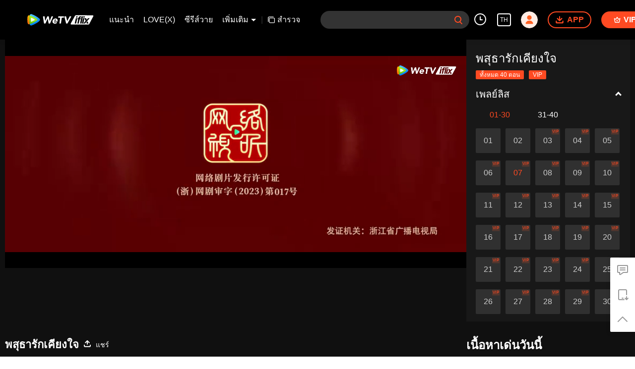

--- FILE ---
content_type: text/plain
request_url: https://otheve.beacon.qq.com/analytics/v2_upload?appkey=0WEB08V45S4VMCK7
body_size: -43
content:
{"result": 200, "srcGatewayIp": "18.222.194.161", "serverTime": "1768752558856", "msg": "success"}

--- FILE ---
content_type: application/javascript; charset=utf-8
request_url: https://vplay.iflix.com/getvinfo?charge=0&otype=json&defnpayver=0&spau=1&spaudio=1&spwm=1&sphls=1&host=www.iflix.com&refer=www.iflix.com&ehost=https%3A%2F%2Fwww.iflix.com%2Fth%2Fplay%2Fkrp35ghl641h5uw-%25E0%25B8%259E%25E0%25B8%25AA%25E0%25B8%25B8%25E0%25B8%2598%25E0%25B8%25B2%25E0%25B8%25A3%25E0%25B8%25B1%25E0%25B8%2581%25E0%25B9%2580%25E0%25B8%2584%25E0%25B8%25B5%25E0%25B8%25A2%25E0%25B8%2587%25E0%25B9%2583%25E0%25B8%2588%2Fr00479bbybl-EP7%253A%2520%25E0%25B8%259E%25E0%25B8%25AA%25E0%25B8%25B8%25E0%25B8%2598%25E0%25B8%25B2%25E0%25B8%25A3%25E0%25B8%25B1%25E0%25B8%2581%25E0%25B9%2580%25E0%25B8%2584%25E0%25B8%25B5%25E0%25B8%25A2%25E0%25B8%2587%25E0%25B9%2583%25E0%25B8%2588&sphttps=1&encryptVer=9.2&cKey=XZWoafm3gPa1P81Orq2-LnCjnpPSOcr0cPTQqchhzEul_f4uOmcjTH9HR8Gq77I5OlpR1A1dymrzCp7VHCeQghpn-ryZod2EiOyocnXY72LAZe6BkJKe-J3Iy7s8-4jD3UPp-cZN-NQTFjOj-NmZhE-NjjawCzIHH6ORd8JBnDgsk_VKYDnwTGrhuLoxaemxuyx9-KN7KuuWUYWksGXkUJYnQqXKgvocvCDoQBrB3Ba0lGPW87uDrDf-qwrUrByVgMfLS_HS74Vh6SSh8u4muqQkyCnCa0PgloXr4Ex1TPVFK8nSz4z05Mma37v6_IsdOZw3kLM185zkM5y9kdohlahO1oq7JecDPuC0JbgW1om4tUcSYW4ji_sATTRNgVF6W-Z3aKdHfbo70YMs9OYogpb4DqPIv53rsweZ14d2hoRag5XJAkqQ0vLz4H39tvlFJ7zp9yWYIp0HSwhm9G6cy0Yeo-3b4l4SGoS1G9itMIXpb6Thys25BNl-TTrQHCubHIrltlGQx_2T8rHJwmmsAV06Naw&clip=4&guid=c678549b6dee6e054a9fea2e24d6478f&flowid=6d28318e7532f6ae849f91daf6d6b19d&platform=330201&sdtfrom=1016&appVer=2.8.39&unid=&auth_from=&auth_ext=&vid=r00479bbybl&defn=&fhdswitch=0&dtype=3&spsrt=2&tm=1768752563&lang_code=1491973&logintoken=&qimei=&spcaptiontype=1&cmd=2&country_code=153560&cid=krp35ghl641h5uw&drm=0&multidrm=0&callback=getinfo_callback_871869
body_size: 23294
content:
getinfo_callback_871869({"dltype":3,"em":0,"exem":0,"fl":{"cnt":5,"fi":[{"sl":0,"id":321007,"name":"ld","lmt":0,"sb":0,"cname":"144P","br":0,"profile":4,"drm":0,"type":0,"video":1,"audio":1,"fs":40153911,"super":0,"hdr10enh":0,"sname":"ld","resolution":"144P","recommend":0,"vfps":0,"tvmsr_v2":0,"tvmsr_reason_code":4,"tvmsrlmt":0},{"sl":0,"id":321001,"name":"sd","lmt":0,"sb":0,"cname":"360P","br":0,"profile":4,"drm":0,"type":0,"video":1,"audio":1,"fs":79557836,"super":0,"hdr10enh":0,"sname":"sd","resolution":"360P","recommend":0,"vfps":0,"tvmsr_v2":0,"tvmsr_reason_code":4,"tvmsrlmt":0},{"sl":1,"id":321002,"name":"hd","lmt":0,"sb":0,"cname":"480P","br":56,"profile":4,"drm":0,"type":0,"video":1,"audio":1,"fs":154499024,"super":0,"hdr10enh":0,"sname":"hd","resolution":"480P","recommend":0,"vfps":0,"tvmsr_v2":1,"tvmsr_reason_code":0,"tvmsrlmt":0},{"sl":0,"id":321003,"name":"shd","lmt":0,"sb":0,"cname":"720P","br":0,"profile":4,"drm":0,"type":0,"video":1,"audio":1,"fs":254949247,"super":0,"hdr10enh":0,"sname":"shd","resolution":"720P","recommend":0,"vfps":0,"tvmsr_v2":1,"tvmsr_reason_code":0,"tvmsrlmt":1},{"sl":0,"id":321004,"name":"fhd","lmt":1,"sb":0,"cname":"1080P","br":0,"profile":4,"drm":0,"type":0,"video":1,"audio":1,"fs":430137899,"super":0,"hdr10enh":0,"sname":"fhd","resolution":"1080P","recommend":0,"vfps":0,"tvmsr_v2":0,"tvmsr_reason_code":4,"tvmsrlmt":0}],"strategyparam":{"maxbitrate":0,"bandwidthlevel":0}},"fp2p":1,"hs":0,"ls":0,"ip":"18.222.194.161","preview":401,"s":"o","sfl":{"cnt":12,"fi":[{"id":53506,"name":"ภาษาไทย","url":"https://cffaws.wetvinfo.com/svp_50125/[base64]/gzc_1000117_0b53leaayaaahiakp2tcjjs42wodbrkqacka.f593506.vtt.m3u8?ver=4","keyid":"u0047k3n1ij.53506","filename":"gzc_1000117_0b53leaayaaahiakp2tcjjs42wodbrkqacka.f593506.vtt","urlList":{"ui":[{"url":"https://cffaws.wetvinfo.com/svp_50125/[base64]/gzc_1000117_0b53leaayaaahiakp2tcjjs42wodbrkqacka.f593506.vtt.m3u8?ver=4"},{"url":"http://subtitle.wetvinfo.com/svp_50125/5hplHP5rhkG8Vkk_ac98jQg9rbBHAHofGEocRlHJPR3oHkmFJ95wCb9pOj0cfJXX5VkOW8owgKRmKTxg-KoZeOq_RFc1H7p63D1IKYQnLhywFd_U6MJjbHqh6NzelPrHP6qY7pVjedY1oFIMpFWeAz19oqYArpzZ/gzc_1000117_0b53leaayaaahiakp2tcjjs42wodbrkqacka.f593506.vtt.m3u8?ver=4"},{"url":"http://subtitle.tc.qq.com/svp_50125/5hplHP5rhkG8Vkk_ac98jQg9rbBHAHofGEocRlHJPR3oHkmFJ95wCb9pOj0cfJXX5VkOW8owgKRmKTxg-KoZeOq_RFc1H7p63D1IKYQnLhywFd_U6MJjbHqh6NzelPrHP6qY7pVjedY1oFIMpFWeAz19oqYArpzZ/gzc_1000117_0b53leaayaaahiakp2tcjjs42wodbrkqacka.f593506.vtt.m3u8?ver=4"}]},"lang":"TH","selected":1,"langId":60,"fs":98842,"captionType":3,"subtitleScene":0},{"id":53503,"name":"ภาษาอังกฤษ","url":"https://cffaws.wetvinfo.com/svp_50125/[base64]/gzc_1000117_0b53leaayaaahiakp2tcjjs42wodbrkqacka.f488503.vtt.m3u8?ver=4","keyid":"u0047k3n1ij.53503","filename":"gzc_1000117_0b53leaayaaahiakp2tcjjs42wodbrkqacka.f488503.vtt","urlList":{"ui":[{"url":"https://cffaws.wetvinfo.com/svp_50125/[base64]/gzc_1000117_0b53leaayaaahiakp2tcjjs42wodbrkqacka.f488503.vtt.m3u8?ver=4"},{"url":"http://subtitle.wetvinfo.com/svp_50125/iqZMKMoafzjLKatr6QhigCV9IY_cqpYifhV0kIGhmzrZ0-4X7vkiEHqLnrmVhudfnSQBztDbOr7qpxxOTX3JpdtXCJAwzNALUx7Lk1kCMNXJoHqkirfpaED54TmOelJySDCeMsvD-IymQbloKD1G6UL7EUrAILLl/gzc_1000117_0b53leaayaaahiakp2tcjjs42wodbrkqacka.f488503.vtt.m3u8?ver=4"},{"url":"http://subtitle.tc.qq.com/svp_50125/iqZMKMoafzjLKatr6QhigCV9IY_cqpYifhV0kIGhmzrZ0-4X7vkiEHqLnrmVhudfnSQBztDbOr7qpxxOTX3JpdtXCJAwzNALUx7Lk1kCMNXJoHqkirfpaED54TmOelJySDCeMsvD-IymQbloKD1G6UL7EUrAILLl/gzc_1000117_0b53leaayaaahiakp2tcjjs42wodbrkqacka.f488503.vtt.m3u8?ver=4"}]},"lang":"EN","langId":30,"fs":60289,"captionType":3,"subtitleScene":0},{"id":53102,"name":"ภาษาจีน(ตัวย่อ)","url":"https://cffaws.wetvinfo.com/svp_50125/[base64]/gzc_1000117_0b53leaayaaahiakp2tcjjs42wodbrkqacka.f989102.vtt.m3u8?ver=4","keyid":"u0047k3n1ij.53102","filename":"gzc_1000117_0b53leaayaaahiakp2tcjjs42wodbrkqacka.f989102.vtt","urlList":{"ui":[{"url":"https://cffaws.wetvinfo.com/svp_50125/[base64]/gzc_1000117_0b53leaayaaahiakp2tcjjs42wodbrkqacka.f989102.vtt.m3u8?ver=4"},{"url":"http://subtitle.wetvinfo.com/svp_50125/Wr5R0sUrz-ihrP0X7UHwVYuK3KE1jUcwMAguDOwNXdRlxnFYQBPftf_pmqpGXJgcwfJcro8fHs9e4Rpnt5L8fe8FLKlSgRSbz-9xrENI5qH6B1YXNeG0gc2T-PYe7aM9xQB7gqlCXk1J-ZB1WTg1s-L5PoiO7Yfa/gzc_1000117_0b53leaayaaahiakp2tcjjs42wodbrkqacka.f989102.vtt.m3u8?ver=4"},{"url":"http://subtitle.tc.qq.com/svp_50125/Wr5R0sUrz-ihrP0X7UHwVYuK3KE1jUcwMAguDOwNXdRlxnFYQBPftf_pmqpGXJgcwfJcro8fHs9e4Rpnt5L8fe8FLKlSgRSbz-9xrENI5qH6B1YXNeG0gc2T-PYe7aM9xQB7gqlCXk1J-ZB1WTg1s-L5PoiO7Yfa/gzc_1000117_0b53leaayaaahiakp2tcjjs42wodbrkqacka.f989102.vtt.m3u8?ver=4"}]},"lang":"ZH-CN","langId":20,"fs":52092,"captionType":3,"subtitleScene":0},{"id":53105,"name":"ภาษาจีน(ตัวเต็ม)","url":"https://cffaws.wetvinfo.com/svp_50125/[base64]/gzc_1000117_0b53leaayaaahiakp2tcjjs42wodbrkqacka.f406105.vtt.m3u8?ver=4","keyid":"u0047k3n1ij.53105","filename":"gzc_1000117_0b53leaayaaahiakp2tcjjs42wodbrkqacka.f406105.vtt","urlList":{"ui":[{"url":"https://cffaws.wetvinfo.com/svp_50125/[base64]/gzc_1000117_0b53leaayaaahiakp2tcjjs42wodbrkqacka.f406105.vtt.m3u8?ver=4"},{"url":"http://subtitle.wetvinfo.com/svp_50125/SDYchMlRrJXI46gGDzPFZTux5zU03qNiXi6x9_tbua_3tFu967iv9IAU1PaPzQFpjoX4_0I7Cbhc1wvTR3ZbmoivdZQaS_nfDAJCiXNXxNRGkN6cQf1nOk2lDbMVGgOy1XR9_mj8cxrhvZK7tq-dHI3J3Xmj-nRV/gzc_1000117_0b53leaayaaahiakp2tcjjs42wodbrkqacka.f406105.vtt.m3u8?ver=4"},{"url":"http://subtitle.tc.qq.com/svp_50125/SDYchMlRrJXI46gGDzPFZTux5zU03qNiXi6x9_tbua_3tFu967iv9IAU1PaPzQFpjoX4_0I7Cbhc1wvTR3ZbmoivdZQaS_nfDAJCiXNXxNRGkN6cQf1nOk2lDbMVGgOy1XR9_mj8cxrhvZK7tq-dHI3J3Xmj-nRV/gzc_1000117_0b53leaayaaahiakp2tcjjs42wodbrkqacka.f406105.vtt.m3u8?ver=4"}]},"lang":"ZH-TW","langId":50,"fs":52095,"captionType":3,"subtitleScene":0},{"id":53507,"name":"ภาษาเวียดนาม","url":"https://cffaws.wetvinfo.com/svp_50125/[base64]/gzc_1000117_0b53leaayaaahiakp2tcjjs42wodbrkqacka.f285507.vtt.m3u8?ver=4","keyid":"u0047k3n1ij.53507","filename":"gzc_1000117_0b53leaayaaahiakp2tcjjs42wodbrkqacka.f285507.vtt","urlList":{"ui":[{"url":"https://cffaws.wetvinfo.com/svp_50125/[base64]/gzc_1000117_0b53leaayaaahiakp2tcjjs42wodbrkqacka.f285507.vtt.m3u8?ver=4"},{"url":"http://subtitle.wetvinfo.com/svp_50125/GteAiBnKkqaeRPir7oOqquDEozfkgzMEeQS_S9ii4gYNaO_3rZCwtLcBE9NDTb4UwriHcFJo12hf_xNQZaVZMxvWECnawNCNzzTchTw_XzUwL4HdFKUr0g5_dAnHrJ0D9WTfYuu15CFGC4PkegCVBlwnqTvUBF8e/gzc_1000117_0b53leaayaaahiakp2tcjjs42wodbrkqacka.f285507.vtt.m3u8?ver=4"},{"url":"http://subtitle.tc.qq.com/svp_50125/GteAiBnKkqaeRPir7oOqquDEozfkgzMEeQS_S9ii4gYNaO_3rZCwtLcBE9NDTb4UwriHcFJo12hf_xNQZaVZMxvWECnawNCNzzTchTw_XzUwL4HdFKUr0g5_dAnHrJ0D9WTfYuu15CFGC4PkegCVBlwnqTvUBF8e/gzc_1000117_0b53leaayaaahiakp2tcjjs42wodbrkqacka.f285507.vtt.m3u8?ver=4"}]},"lang":"VI","langId":70,"fs":70428,"captionType":3,"subtitleScene":0},{"id":53508,"name":"ภาษาอินโดนีเซีย","url":"https://cffaws.wetvinfo.com/svp_50125/[base64]/gzc_1000117_0b53leaayaaahiakp2tcjjs42wodbrkqacka.f287508.vtt.m3u8?ver=4","keyid":"u0047k3n1ij.53508","filename":"gzc_1000117_0b53leaayaaahiakp2tcjjs42wodbrkqacka.f287508.vtt","urlList":{"ui":[{"url":"https://cffaws.wetvinfo.com/svp_50125/[base64]/gzc_1000117_0b53leaayaaahiakp2tcjjs42wodbrkqacka.f287508.vtt.m3u8?ver=4"},{"url":"http://subtitle.wetvinfo.com/svp_50125/HnkOYU-7muFOBP5QyMqxIbWe3B4wKdv32Jq-QqxeOGI28JwnaRjOM707MENFDNMn8xuc6O9yYT6Tti5kOZ1fmG6cGzewpP15NmRQ7gSfgNeDuP16Lga1fVRBvWzYiAWuoOU-g8E2EyhwHgeQDEQznT_-PYPmuoV0/gzc_1000117_0b53leaayaaahiakp2tcjjs42wodbrkqacka.f287508.vtt.m3u8?ver=4"},{"url":"http://subtitle.tc.qq.com/svp_50125/HnkOYU-7muFOBP5QyMqxIbWe3B4wKdv32Jq-QqxeOGI28JwnaRjOM707MENFDNMn8xuc6O9yYT6Tti5kOZ1fmG6cGzewpP15NmRQ7gSfgNeDuP16Lga1fVRBvWzYiAWuoOU-g8E2EyhwHgeQDEQznT_-PYPmuoV0/gzc_1000117_0b53leaayaaahiakp2tcjjs42wodbrkqacka.f287508.vtt.m3u8?ver=4"}]},"lang":"ID","langId":80,"fs":58896,"captionType":3,"subtitleScene":0},{"id":53510,"name":"ภาษามลายู","url":"https://cffaws.wetvinfo.com/svp_50125/[base64]/gzc_1000117_0b53leaayaaahiakp2tcjjs42wodbrkqacka.f30510.vtt.m3u8?ver=4","keyid":"u0047k3n1ij.53510","filename":"gzc_1000117_0b53leaayaaahiakp2tcjjs42wodbrkqacka.f30510.vtt","urlList":{"ui":[{"url":"https://cffaws.wetvinfo.com/svp_50125/[base64]/gzc_1000117_0b53leaayaaahiakp2tcjjs42wodbrkqacka.f30510.vtt.m3u8?ver=4"},{"url":"http://subtitle.wetvinfo.com/svp_50125/P9ODtryb8Zi-RojH3W1i-eVAEwO4BJMs7U03b3eZVZqQlabVy0ZmTOx6ZgoRnXRGoMbdfozPT51KTCKA1pg1jki4qxi9BO-6INaC5AvAn75k4W0AfW--7qIZ35-ztiJzngc-7k33NNmcOTdNEPlhv7lUPqJIkjYQ/gzc_1000117_0b53leaayaaahiakp2tcjjs42wodbrkqacka.f30510.vtt.m3u8?ver=4"},{"url":"http://subtitle.tc.qq.com/svp_50125/P9ODtryb8Zi-RojH3W1i-eVAEwO4BJMs7U03b3eZVZqQlabVy0ZmTOx6ZgoRnXRGoMbdfozPT51KTCKA1pg1jki4qxi9BO-6INaC5AvAn75k4W0AfW--7qIZ35-ztiJzngc-7k33NNmcOTdNEPlhv7lUPqJIkjYQ/gzc_1000117_0b53leaayaaahiakp2tcjjs42wodbrkqacka.f30510.vtt.m3u8?ver=4"}]},"lang":"MS","langId":100,"fs":62362,"captionType":3,"subtitleScene":0},{"id":53712,"name":"ภาษาอาหรับ","url":"https://cffaws.wetvinfo.com/svp_50125/[base64]/gzc_1000117_0b53leaayaaahiakp2tcjjs42wodbrkqacka.f53712000.vtt.m3u8?ver=4","keyid":"u0047k3n1ij.53712","filename":"gzc_1000117_0b53leaayaaahiakp2tcjjs42wodbrkqacka.f53712000.vtt","urlList":{"ui":[{"url":"https://cffaws.wetvinfo.com/svp_50125/[base64]/gzc_1000117_0b53leaayaaahiakp2tcjjs42wodbrkqacka.f53712000.vtt.m3u8?ver=4"},{"url":"http://subtitle.wetvinfo.com/svp_50125/-5yU9-o-Vc-SSTKhXTP1t0lgPVLlG0Jwsr2sng-e5C_dYvlSkVI6ul0ZQiiFWOGTqmvEYwaNK4OCkIsoRHmqDERUrY0X3il6oytoMHmqo8suctuaKPQnSM4bECzFvvsDdnBZ-vhkawYXgHfzA1pheb2XwjqXqoEE/gzc_1000117_0b53leaayaaahiakp2tcjjs42wodbrkqacka.f53712000.vtt.m3u8?ver=4"},{"url":"http://subtitle.tc.qq.com/svp_50125/-5yU9-o-Vc-SSTKhXTP1t0lgPVLlG0Jwsr2sng-e5C_dYvlSkVI6ul0ZQiiFWOGTqmvEYwaNK4OCkIsoRHmqDERUrY0X3il6oytoMHmqo8suctuaKPQnSM4bECzFvvsDdnBZ-vhkawYXgHfzA1pheb2XwjqXqoEE/gzc_1000117_0b53leaayaaahiakp2tcjjs42wodbrkqacka.f53712000.vtt.m3u8?ver=4"}]},"lang":"AR","langId":120,"fs":69427,"captionType":3,"subtitleScene":0},{"id":53713,"name":"ภาษาญี่ปุ่น","url":"https://cffaws.wetvinfo.com/svp_50125/[base64]/gzc_1000117_0b53leaayaaahiakp2tcjjs42wodbrkqacka.f53713000.vtt.m3u8?ver=4","keyid":"u0047k3n1ij.53713","filename":"gzc_1000117_0b53leaayaaahiakp2tcjjs42wodbrkqacka.f53713000.vtt","urlList":{"ui":[{"url":"https://cffaws.wetvinfo.com/svp_50125/[base64]/gzc_1000117_0b53leaayaaahiakp2tcjjs42wodbrkqacka.f53713000.vtt.m3u8?ver=4"},{"url":"http://subtitle.wetvinfo.com/svp_50125/Zffd77G4n3iO0O6_9rR_0JS_AjmD1BJ8iOSOIq9zkx1eNoUGxwr-97HP-o9JQK7WvVOLG9jUXz69HxCZoSemZP7zzVpH-VoRW3s9vLODeOe1IaPD6peY7sEYlJiRJpwqM2VfFa2cOAd99xp_pHXrXaqyOCDnKXPY/gzc_1000117_0b53leaayaaahiakp2tcjjs42wodbrkqacka.f53713000.vtt.m3u8?ver=4"},{"url":"http://subtitle.tc.qq.com/svp_50125/Zffd77G4n3iO0O6_9rR_0JS_AjmD1BJ8iOSOIq9zkx1eNoUGxwr-97HP-o9JQK7WvVOLG9jUXz69HxCZoSemZP7zzVpH-VoRW3s9vLODeOe1IaPD6peY7sEYlJiRJpwqM2VfFa2cOAd99xp_pHXrXaqyOCDnKXPY/gzc_1000117_0b53leaayaaahiakp2tcjjs42wodbrkqacka.f53713000.vtt.m3u8?ver=4"}]},"lang":"JA","langId":130,"fs":62642,"captionType":3,"subtitleScene":0},{"id":53714,"name":"ภาษาเกาหลี","url":"https://cffaws.wetvinfo.com/svp_50125/[base64]/gzc_1000117_0b53leaayaaahiakp2tcjjs42wodbrkqacka.f94714.vtt.m3u8?ver=4","keyid":"u0047k3n1ij.53714","filename":"gzc_1000117_0b53leaayaaahiakp2tcjjs42wodbrkqacka.f94714.vtt","urlList":{"ui":[{"url":"https://cffaws.wetvinfo.com/svp_50125/[base64]/gzc_1000117_0b53leaayaaahiakp2tcjjs42wodbrkqacka.f94714.vtt.m3u8?ver=4"},{"url":"http://subtitle.wetvinfo.com/svp_50125/JhcWCxzwsUmArhfZ78YLhvs8kCrMGWoUO6mHzWWni3I56Q8J78ZHSP2kX2NDDPm8CbDUIxO3wSQz9GOSSJYEq7sUm8oPV60bc34qR8mdpt2wcE6lDFCGcrEjC7yBd3HgpHDE3AIA88fi4C8Mlfxola1MMo3ifH-k/gzc_1000117_0b53leaayaaahiakp2tcjjs42wodbrkqacka.f94714.vtt.m3u8?ver=4"},{"url":"http://subtitle.tc.qq.com/svp_50125/JhcWCxzwsUmArhfZ78YLhvs8kCrMGWoUO6mHzWWni3I56Q8J78ZHSP2kX2NDDPm8CbDUIxO3wSQz9GOSSJYEq7sUm8oPV60bc34qR8mdpt2wcE6lDFCGcrEjC7yBd3HgpHDE3AIA88fi4C8Mlfxola1MMo3ifH-k/gzc_1000117_0b53leaayaaahiakp2tcjjs42wodbrkqacka.f94714.vtt.m3u8?ver=4"}]},"lang":"KO","langId":140,"fs":63864,"captionType":3,"subtitleScene":0},{"id":53715,"name":"ภาษาโปรตุเกส","url":"https://cffaws.wetvinfo.com/svp_50125/[base64]/gzc_1000117_0b53leaayaaahiakp2tcjjs42wodbrkqacka.f890715.vtt.m3u8?ver=4","keyid":"u0047k3n1ij.53715","filename":"gzc_1000117_0b53leaayaaahiakp2tcjjs42wodbrkqacka.f890715.vtt","urlList":{"ui":[{"url":"https://cffaws.wetvinfo.com/svp_50125/[base64]/gzc_1000117_0b53leaayaaahiakp2tcjjs42wodbrkqacka.f890715.vtt.m3u8?ver=4"},{"url":"http://subtitle.wetvinfo.com/svp_50125/96Zebd3Sd7PwRYbaZNlOjhBG9twwMqM6x9VbwI4etCzXiSODGDwxTB25bI4cpx7TgQcD8NMYzZcITN-4XPjJ3ksVKStsY5UbP79XXt9rS6q0wk5TbpPR2rQMhNi7kkzeP7x8S1bO3-O4e2dmQAKXiJB_Jg8ZrIPh/gzc_1000117_0b53leaayaaahiakp2tcjjs42wodbrkqacka.f890715.vtt.m3u8?ver=4"},{"url":"http://subtitle.tc.qq.com/svp_50125/96Zebd3Sd7PwRYbaZNlOjhBG9twwMqM6x9VbwI4etCzXiSODGDwxTB25bI4cpx7TgQcD8NMYzZcITN-4XPjJ3ksVKStsY5UbP79XXt9rS6q0wk5TbpPR2rQMhNi7kkzeP7x8S1bO3-O4e2dmQAKXiJB_Jg8ZrIPh/gzc_1000117_0b53leaayaaahiakp2tcjjs42wodbrkqacka.f890715.vtt.m3u8?ver=4"}]},"lang":"PT","langId":150,"fs":62657,"captionType":3,"subtitleScene":0},{"id":53716,"name":"ภาษาสเปน","url":"https://cffaws.wetvinfo.com/svp_50125/[base64]/gzc_1000117_0b53leaayaaahiakp2tcjjs42wodbrkqacka.f455716.vtt.m3u8?ver=4","keyid":"u0047k3n1ij.53716","filename":"gzc_1000117_0b53leaayaaahiakp2tcjjs42wodbrkqacka.f455716.vtt","urlList":{"ui":[{"url":"https://cffaws.wetvinfo.com/svp_50125/[base64]/gzc_1000117_0b53leaayaaahiakp2tcjjs42wodbrkqacka.f455716.vtt.m3u8?ver=4"},{"url":"http://subtitle.wetvinfo.com/svp_50125/XFBYO3x-1b4pLD9BfOaQ3VpSYFWedpptgS63b8Hth58e5rcGd_VcKCbuzp2GqKIPfDza0s3nGNFoKW_PLygi52pxB0YEbY_R4P9E_P_iifkt7h0_PcMUoOxSBW2EbVj3kNuvuaEGGj-N8Smc29en0log9EqYLwfl/gzc_1000117_0b53leaayaaahiakp2tcjjs42wodbrkqacka.f455716.vtt.m3u8?ver=4"},{"url":"http://subtitle.tc.qq.com/svp_50125/XFBYO3x-1b4pLD9BfOaQ3VpSYFWedpptgS63b8Hth58e5rcGd_VcKCbuzp2GqKIPfDza0s3nGNFoKW_PLygi52pxB0YEbY_R4P9E_P_iifkt7h0_PcMUoOxSBW2EbVj3kNuvuaEGGj-N8Smc29en0log9EqYLwfl/gzc_1000117_0b53leaayaaahiakp2tcjjs42wodbrkqacka.f455716.vtt.m3u8?ver=4"}]},"lang":"ES","langId":160,"fs":62114,"captionType":3,"subtitleScene":0}],"url":"https://cffaws.wetvinfo.com/svp_50125/[base64]/gzc_1000117_0b53leaayaaahiakp2tcjjs42wodbrkqacka.f593506.vtt.m3u8?ver=4"},"tm":1768752567,"vl":{"cnt":1,"vi":[{"drm":0,"ch":2,"lnk":"u0047k3n1ij","ct":21600,"keyid":"u0047k3n1ij.321002","st":8,"pl":[{"cnt":3,"pd":[{"cd":10,"h":45,"w":80,"r":10,"c":10,"fmt":321002,"fn":"q1","url":"http://video-caps.wetvinfo.com/0/"},{"cd":10,"h":90,"w":160,"r":5,"c":5,"fmt":321002,"fn":"q2","url":"http://video-caps.wetvinfo.com/0/"},{"cd":10,"h":135,"w":240,"r":5,"c":5,"fmt":321002,"fn":"q3","url":"http://video-caps.wetvinfo.com/0/"}]}],"logo":0,"ul":{"ui":[{"url":"https://cffaws.wetvinfo.com/svp_50125/[base64]/","vt":2657,"hls":{"pname":"gzc_1000117_0b53leaayaaahiakp2tcjjs42wodbrkqacka.f321002003.ts.m3u8","pt":"gzc_1000117_0b53leaayaaahiakp2tcjjs42wodbrkqacka.f321002003.ts.m3u8?ver=4","et":401}},{"url":"https://apd-vlive.apdcdn.tc.qq.com/wetvdefaultts.tc.qq.com/uwMRJfz-r5jAYaQXGdGnDNa47wxmj-p1Os_O5t_4amE/B_iuPg00OvL_yhK6OLlGgQHfwb8GR2PA0glxj3Nbru0f5XBLQsOEcGAw1-VjxbEdRhNBRM8J4WsTG2-cm9elIZbWjO3h8yCrbWPZiRQPGiIiBY4fskdU1GZErHQbAZZ6xcQWhMlwWkFLEsqXwgdTXrXg/svp_50125/[base64]/","vt":2816,"hls":{"pname":"gzc_1000117_0b53leaayaaahiakp2tcjjs42wodbrkqacka.f321002003.ts.m3u8","pt":"gzc_1000117_0b53leaayaaahiakp2tcjjs42wodbrkqacka.f321002003.ts.m3u8?ver=4","et":401}}]},"wl":{"wi":[{"id":74,"x":18,"y":18,"w":112,"h":20,"a":100,"md5":"5c72281ef77e7b24fc7454bab1ac9329","url":"http://puui.qpic.cn/vpic/0/iflix_469_81.png/0","surl":"http://puui.qpic.cn/vpic/0/iflix_469_81.png/0","rw":368}]},"ai":{"name":"ภาษาจีน [เสียงต้นฉบับ]","sname":"ZH-CN","track":"ZH-CN"},"freeul":0,"td":"2679.00","type":0,"vid":"r00479bbybl","videotype":1292,"fc":0,"fmd5":"2a8a2696fd6f88490c22a41a2eb53c80","fn":"gzc_1000117_0b53leaayaaahiakp2tcjjs42wodbrkqacka.f321002003.ts","fps":"25.00","fs":154499024,"fst":5,"vr":0,"vst":2,"vh":368,"vw":864,"wh":2.347826,"tie":0,"hevc":0,"iflag":0,"uptime":0,"fvideo":0,"cached":0,"fvpint":0,"swhdcp":0,"sshot":0,"mshot":0,"head":101,"tail":150,"headbegin":0,"tailend":0,"mst":0,"ti":"EP7: พสุธารักเคียงใจ","etime":21600,"ht":"101;150","dsb":0,"br":56,"share":1,"encryption":"8265898"}]},"login":0})

--- FILE ---
content_type: text/plain
request_url: https://svibeacon.onezapp.com/analytics/v2_upload?appkey=0DOU0M38AT4C4UVD
body_size: 98
content:
{"result": 200, "srcGatewayIp": "18.222.194.161", "serverTime": "1768752577583", "msg": "success"}

--- FILE ---
content_type: text/plain
request_url: https://svibeacon.onezapp.com/analytics/v2_upload?appkey=0DOU0M38AT4C4UVD
body_size: 98
content:
{"result": 200, "srcGatewayIp": "18.222.194.161", "serverTime": "1768752567586", "msg": "success"}

--- FILE ---
content_type: text/plain
request_url: https://otheve.beacon.qq.com/analytics/v2_upload?appkey=0WEB0QEJW44KW5A5
body_size: -43
content:
{"result": 200, "srcGatewayIp": "18.222.194.161", "serverTime": "1768752577860", "msg": "success"}

--- FILE ---
content_type: text/plain
request_url: https://otheve.beacon.qq.com/analytics/v2_upload?appkey=0WEB0QEJW44KW5A5
body_size: -43
content:
{"result": 200, "srcGatewayIp": "18.222.194.161", "serverTime": "1768752569194", "msg": "success"}

--- FILE ---
content_type: text/plain
request_url: https://otheve.beacon.qq.com/analytics/v2_upload?appkey=0WEB0QEJW44KW5A5
body_size: -43
content:
{"result": 200, "srcGatewayIp": "18.222.194.161", "serverTime": "1768752578156", "msg": "success"}

--- FILE ---
content_type: text/plain
request_url: https://otheve.beacon.qq.com/analytics/v2_upload?appkey=0WEB0QEJW44KW5A5
body_size: -43
content:
{"result": 200, "srcGatewayIp": "18.222.194.161", "serverTime": "1768752578176", "msg": "success"}

--- FILE ---
content_type: text/plain
request_url: https://svibeacon.onezapp.com/analytics/v2_upload?appkey=0DOU0M38AT4C4UVD
body_size: 98
content:
{"result": 200, "srcGatewayIp": "18.222.194.161", "serverTime": "1768752567135", "msg": "success"}

--- FILE ---
content_type: text/plain
request_url: https://otheve.beacon.qq.com/analytics/v2_upload?appkey=0WEB0QEJW44KW5A5
body_size: -43
content:
{"result": 200, "srcGatewayIp": "18.222.194.161", "serverTime": "1768752566896", "msg": "success"}

--- FILE ---
content_type: text/plain
request_url: https://otheve.beacon.qq.com/analytics/v2_upload?appkey=0WEB0QEJW44KW5A5
body_size: -43
content:
{"result": 200, "srcGatewayIp": "18.222.194.161", "serverTime": "1768752566856", "msg": "success"}

--- FILE ---
content_type: text/plain
request_url: https://otheve.beacon.qq.com/analytics/v2_upload?appkey=0WEB08V45S4VMCK7
body_size: -43
content:
{"result": 200, "srcGatewayIp": "18.222.194.161", "serverTime": "1768752558857", "msg": "success"}

--- FILE ---
content_type: application/x-javascript; charset=utf-8
request_url: https://hwvip.iflix.com/fcgi-bin/hw_comm_cgi?vappid=50560306&vsecret=f6b675fbb1ec757c3e4486954a06c21299b9ddaedb230ad6&name=spp_paytips&otype=xjson&cmd=24922&plat=2&cid=krp35ghl641h5uw&vid=r00479bbybl&guid=6f95fc526a824b51aac2f31899d0e04e&player_platform=330201&appid=1200016&country_code=153560&language_code=1491973
body_size: -235
content:
{"ret":0,"msg":"","text":"ลองทำดู6 นาที, \u003cbutton\u003eเปิด VIP\u003c/button\u003e ดูหนังเรื่องนี้ได้ฟรี","action":"open_vip","short_url":"https://vurl.wetv.vip/8sNOkzdD","payState":0,"tryTime":1}

--- FILE ---
content_type: text/plain
request_url: https://svibeacon.onezapp.com/analytics/v2_upload?appkey=0WEB0NVZHO4NLDPH
body_size: 98
content:
{"result": 200, "srcGatewayIp": "18.222.194.161", "serverTime": "1768752563223", "msg": "success"}

--- FILE ---
content_type: text/javascript; charset=UTF-8
request_url: https://googleads.g.doubleclick.net/pagead/viewthroughconversion/16578350789/?random=1768752578012&cv=11&fst=1768752578012&bg=ffffff&guid=ON&async=1&en=gtag.config&gtm=45je61e1v9138488521z8811981340za20gzb811981340zd811981340xec&gcd=13l3l3l3l1l1&dma=0&tag_exp=103116026~103200004~104527907~104528500~104684208~104684211~105391253~115938465~115938468~115985660~117041588&u_w=1280&u_h=720&url=https%3A%2F%2Fwww.iflix.com%2Fth%2Fplay%2Fkrp35ghl641h5uw-%25E0%25B8%259E%25E0%25B8%25AA%25E0%25B8%25B8%25E0%25B8%2598%25E0%25B8%25B2%25E0%25B8%25A3%25E0%25B8%25B1%25E0%25B8%2581%25E0%25B9%2580%25E0%25B8%2584%25E0%25B8%25B5%25E0%25B8%25A2%25E0%25B8%2587%25E0%25B9%2583%25E0%25B8%2588%2Fr00479bbybl-EP7%253A%2520%25E0%25B8%259E%25E0%25B8%25AA%25E0%25B8%25B8%25E0%25B8%2598%25E0%25B8%25B2%25E0%25B8%25A3%25E0%25B8%25B1%25E0%25B8%2581%25E0%25B9%2580%25E0%25B8%2584%25E0%25B8%25B5%25E0%25B8%25A2%25E0%25B8%2587%25E0%25B9%2583%25E0%25B8%2588&frm=0&tiba=EP7%3A%20%E0%B8%9E%E0%B8%AA%E0%B8%B8%E0%B8%98%E0%B8%B2%E0%B8%A3%E0%B8%B1%E0%B8%81%E0%B9%80%E0%B8%84%E0%B8%B5%E0%B8%A2%E0%B8%87%E0%B9%83%E0%B8%88%20-%20%E0%B8%8A%E0%B8%A1%E0%B8%A7%E0%B8%B4%E0%B8%94%E0%B8%B5%E0%B9%82%E0%B8%AD%E0%B8%AD%E0%B8%AD%E0%B8%99&hn=www.googleadservices.com&npa=0&pscdl=noapi&auid=1778151473.1768752578&data=event%3Dgtag.config&rfmt=3&fmt=4
body_size: -667
content:
(function(){var s = {};(function(){var k=typeof Object.defineProperties=="function"?Object.defineProperty:function(a,d,b){if(a==Array.prototype||a==Object.prototype)return a;a[d]=b.value;return a};function l(a){a=["object"==typeof globalThis&&globalThis,a,"object"==typeof window&&window,"object"==typeof self&&self,"object"==typeof global&&global];for(var d=0;d<a.length;++d){var b=a[d];if(b&&b.Math==Math)return b}throw Error("Cannot find global object");} var p=l(this),q=typeof Symbol==="function"&&typeof Symbol("x")==="symbol",r={},t={};function u(a,d,b){if(!b||a!=null){b=t[d];if(b==null)return a[d];b=a[b];return b!==void 0?b:a[d]}} function v(a,d,b){if(d)a:{var c=a.split(".");a=c.length===1;var e=c[0],g;!a&&e in r?g=r:g=p;for(e=0;e<c.length-1;e++){var f=c[e];if(!(f in g))break a;g=g[f]}c=c[c.length-1];b=q&&b==="es6"?g[c]:null;d=d(b);d!=null&&(a?k(r,c,{configurable:!0,writable:!0,value:d}):d!==b&&(t[c]===void 0&&(a=Math.random()*1E9>>>0,t[c]=q?p.Symbol(c):"$jscp$"+a+"$"+c),k(g,t[c],{configurable:!0,writable:!0,value:d})))}} var w=q&&typeof u(Object,"assign")=="function"?u(Object,"assign"):function(a,d){if(a==null)throw new TypeError("No nullish arg");a=Object(a);for(var b=1;b<arguments.length;b++){var c=arguments[b];if(c)for(var e in c)Object.prototype.hasOwnProperty.call(c,e)&&(a[e]=c[e])}return a};v("Object.assign",function(a){return a||w},"es6");/*  Copyright The Closure Library Authors. SPDX-License-Identifier: Apache-2.0 */ var x=this||self;var y={};var z=window,A=navigator,C=Object.freeze({cache:"no-store",credentials:"include",keepalive:!0,method:"POST",mode:"no-cors",redirect:"follow"});function D(a){if(typeof z.fetch==="function"){var d=u(Object,"assign").call(Object,{},C);try{var b=z.fetch(a,d);if(b)return b.then(function(){}).catch(function(){}),!0}catch(c){}}E(a);return!0}function F(a){var d=new Image(1,1);d.onload=function(){d.onload=null};d.onerror=function(){d.onerror=null};d.src=a} function E(a){try{var d=A.sendBeacon&&A.sendBeacon(a)}catch(c){var b=y.TAGGING;b||(b=y.TAGGING=[]);b[15]=!0}d||F(a)};var G=/#|$/;function H(a){var d=a.search(G),b;a:{for(b=0;(b=a.indexOf("fmt",b))>=0&&b<d;){var c=a.charCodeAt(b-1);if(c==38||c==63)if(c=a.charCodeAt(b+3),!c||c==61||c==38||c==35)break a;b+=4}b=-1}if(b<0)return null;c=a.indexOf("&",b);if(c<0||c>d)c=d;return decodeURIComponent(a.slice(b+4,c!==-1?c:0).replace(/\+/g," "))};function I(a,d,b,c){function e(){--g;if(g<=0){var h;(h=a.GooglebQhCsO)||(h={});var B=h[d];B&&(delete h[d],h=B[0],typeof h==="function"&&h())}}c=c===void 0?[]:c;for(var g=b.length+1,f={g:0};f.g<b.length;f={g:f.g},f.g++){var n=Number(H(b[f.g])),m=null;n!==1&&n!==2||!(n=a.document.getElementById("goog_conv_iframe"))||n.src||(m=n);m||(m=new Image,c&&c[f.g]&&(m.onerror=function(h){return function(){D(c[h.g])&&e()}}(f)));m.onload=e;m.src=b[f.g]}e()} for(var J=["ss_"],K=s||x,L;J.length&&(L=J.shift());)J.length||I===void 0?K[L]&&K[L]!==Object.prototype[L]?K=K[L]:K=K[L]={}:K[L]=I;}).call(this);;s.ss_(window,'OjE3Njg3NTI1NzgwMTI',['https://www.google.com/pagead/1p-user-list/16578350789/?random\x3d1768752578012\x26cv\x3d11\x26fst\x3d1768752000000\x26bg\x3dffffff\x26guid\x3dON\x26async\x3d1\x26en\x3dgtag.config\x26gtm\x3d45je61e1v9138488521z8811981340za20gzb811981340zd811981340xec\x26gcd\x3d13l3l3l3l1l1\x26dma\x3d0\x26tag_exp\x3d103116026~103200004~104527907~104528500~104684208~104684211~105391253~115938465~115938468~115985660~117041588\x26u_w\x3d1280\x26u_h\x3d720\x26url\x3dhttps%3A%2F%2Fwww.iflix.com%2Fth%2Fplay%2Fkrp35ghl641h5uw-%25E0%25B8%259E%25E0%25B8%25AA%25E0%25B8%25B8%25E0%25B8%2598%25E0%25B8%25B2%25E0%25B8%25A3%25E0%25B8%25B1%25E0%25B8%2581%25E0%25B9%2580%25E0%25B8%2584%25E0%25B8%25B5%25E0%25B8%25A2%25E0%25B8%2587%25E0%25B9%2583%25E0%25B8%2588%2Fr00479bbybl-EP7%253A%2520%25E0%25B8%259E%25E0%25B8%25AA%25E0%25B8%25B8%25E0%25B8%2598%25E0%25B8%25B2%25E0%25B8%25A3%25E0%25B8%25B1%25E0%25B8%2581%25E0%25B9%2580%25E0%25B8%2584%25E0%25B8%25B5%25E0%25B8%25A2%25E0%25B8%2587%25E0%25B9%2583%25E0%25B8%2588\x26frm\x3d0\x26tiba\x3dEP7%3A%20%E0%B8%9E%E0%B8%AA%E0%B8%B8%E0%B8%98%E0%B8%B2%E0%B8%A3%E0%B8%B1%E0%B8%81%E0%B9%80%E0%B8%84%E0%B8%B5%E0%B8%A2%E0%B8%87%E0%B9%83%E0%B8%88%20-%20%E0%B8%8A%E0%B8%A1%E0%B8%A7%E0%B8%B4%E0%B8%94%E0%B8%B5%E0%B9%82%E0%B8%AD%E0%B8%AD%E0%B8%AD%E0%B8%99\x26hn\x3dwww.googleadservices.com\x26npa\x3d0\x26pscdl\x3dnoapi\x26auid\x3d1778151473.1768752578\x26data\x3devent%3Dgtag.config\x26rfmt\x3d3\x26fmt\x3d3\x26is_vtc\x3d1\x26cid\x3dCAQSfwDnonV5M_m6trNgWGV7OLPsIPSGbfCLsloglghHAKlTXvC4GzmQIfo0E0mbIDnAv1VrUT85gwgqzUVALUY8NASEJtGGBan9QPa3Vq6YAZC0ozC1r2zVkJ2Zfnj1CaoMTJ1Ae5EyDcm88rgfNDcMak5XHqSkqRWtmzigAo02u2k\x26random\x3d1739107072\x26rmt_tld\x3d0\x26ipr\x3dy'], []);})();

--- FILE ---
content_type: text/plain
request_url: https://otheve.beacon.qq.com/analytics/v2_upload?appkey=0WEB0QEJW44KW5A5
body_size: -43
content:
{"result": 200, "srcGatewayIp": "18.222.194.161", "serverTime": "1768752567523", "msg": "success"}

--- FILE ---
content_type: text/plain
request_url: https://svibeacon.onezapp.com/analytics/v2_upload?appkey=0WEB0NVZHO4NLDPH
body_size: 98
content:
{"result": 200, "srcGatewayIp": "18.222.194.161", "serverTime": "1768752562956", "msg": "success"}